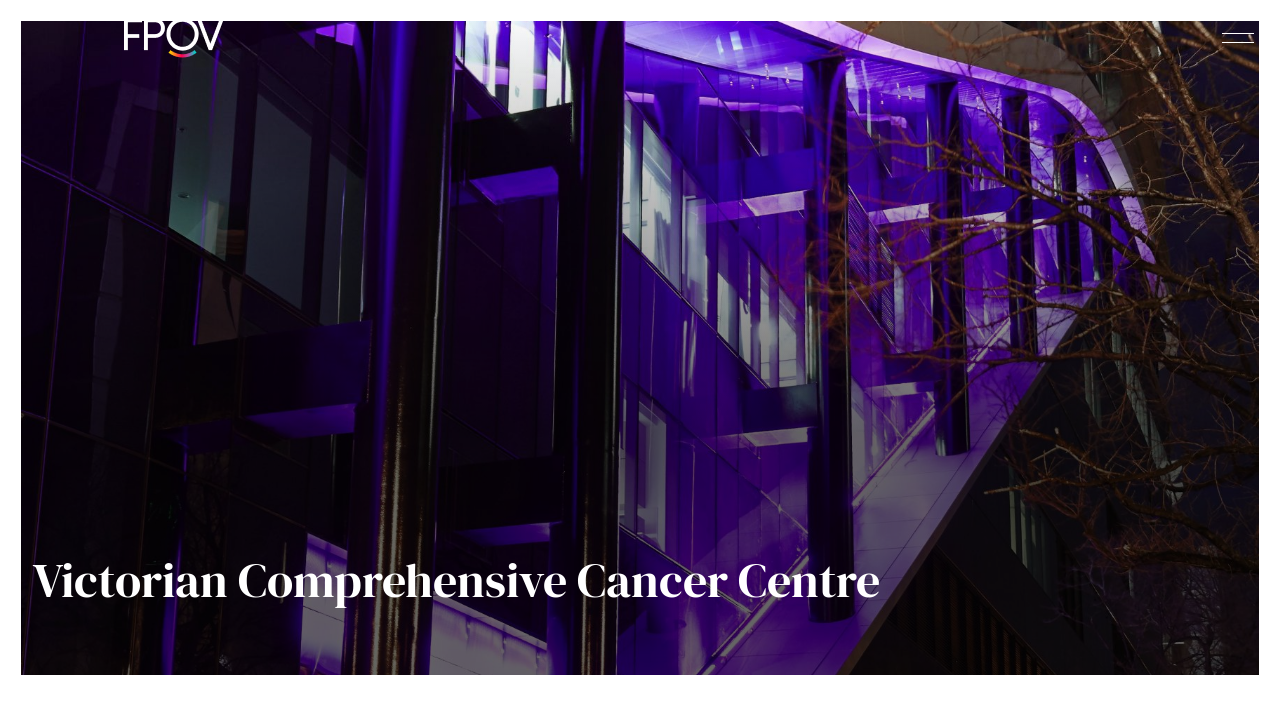

--- FILE ---
content_type: text/html; charset=UTF-8
request_url: https://www.f-pov.com/portfolios/victorian-comprehensive-cancer-centre/
body_size: 50777
content:
<!DOCTYPE html><html lang="en-GB" class="no-js"><head><script data-no-optimize="1">var litespeed_docref=sessionStorage.getItem("litespeed_docref");litespeed_docref&&(Object.defineProperty(document,"referrer",{get:function(){return litespeed_docref}}),sessionStorage.removeItem("litespeed_docref"));</script> <meta charset="UTF-8"><meta name="viewport" content="width=device-width, initial-scale=1"><meta name="author" content="https://www.f-pov.com/"><meta name="google-site-verification" content="wp7pbiy958COmt9popLsSnsnvmKoUXwnplc1k9oos4c"><meta name="twitter:url" content="https://www.f-pov.com/portfolios/victorian-comprehensive-cancer-centre/" /><meta name="twitter:image" content="https://www.f-pov.com/wp-content/uploads/2023/08/Group-33.png"/><meta name="twitter:title" content="" class="yoast-seo-meta-tag" /><meta name="twitter:description" content="" class="yoast-seo-meta-tag" /> <script type="litespeed/javascript" data-src="https://www.googletagmanager.com/gtm.js?id=GTM-T9KJQ7W"></script><script type="litespeed/javascript">(function(w,d,s,l,i){w[l]=w[l]||[];w[l].push({'gtm.start':new Date().getTime(),event:'gtm.js'});var f=d.getElementsByTagName(s)[0],j=d.createElement(s),dl=l!='dataLayer'?'&l='+l:'';j.async=!0;j.src='https://www.googletagmanager.com/gtm.js?id='+i+dl;f.parentNode.insertBefore(j,f)})(window,document,'script','dataLayer','GTM-T9KJQ7W')</script> <link rel="profile" href="https://gmpg.org/xfn/11"> <script type="litespeed/javascript">(function(html){html.className=html.className.replace(/\bno-js\b/,'js')})(document.documentElement)</script> <meta name='robots' content='index, follow, max-image-preview:large, max-snippet:-1, max-video-preview:-1' /><title>Victorian Comprehensive Cancer Centre - F-POV</title><link rel="canonical" href="https://www.f-pov.com/portfolios/victorian-comprehensive-cancer-centre/" /><meta property="og:locale" content="en_GB" /><meta property="og:type" content="article" /><meta property="og:title" content="Victorian Comprehensive Cancer Centre - F-POV" /><meta property="og:url" content="https://www.f-pov.com/portfolios/victorian-comprehensive-cancer-centre/" /><meta property="og:site_name" content="F-POV" /><meta property="article:modified_time" content="2023-12-07T16:17:31+00:00" /><meta property="og:image" content="https://www.f-pov.com/wp-content/uploads/2023/11/VCCC-11-scaled.jpg" /><meta property="og:image:width" content="2560" /><meta property="og:image:height" content="1707" /><meta property="og:image:type" content="image/jpeg" /><meta name="twitter:card" content="summary_large_image" /> <script type="application/ld+json" class="yoast-schema-graph">{"@context":"https://schema.org","@graph":[{"@type":"WebPage","@id":"https://www.f-pov.com/portfolios/victorian-comprehensive-cancer-centre/","url":"https://www.f-pov.com/portfolios/victorian-comprehensive-cancer-centre/","name":"Victorian Comprehensive Cancer Centre - F-POV","isPartOf":{"@id":"https://www.f-pov.com/#website"},"primaryImageOfPage":{"@id":"https://www.f-pov.com/portfolios/victorian-comprehensive-cancer-centre/#primaryimage"},"image":{"@id":"https://www.f-pov.com/portfolios/victorian-comprehensive-cancer-centre/#primaryimage"},"thumbnailUrl":"https://www.f-pov.com/wp-content/uploads/2023/11/VCCC-11-scaled.jpg","datePublished":"2023-11-19T18:54:21+00:00","dateModified":"2023-12-07T16:17:31+00:00","breadcrumb":{"@id":"https://www.f-pov.com/portfolios/victorian-comprehensive-cancer-centre/#breadcrumb"},"inLanguage":"en-GB","potentialAction":[{"@type":"ReadAction","target":["https://www.f-pov.com/portfolios/victorian-comprehensive-cancer-centre/"]}]},{"@type":"ImageObject","inLanguage":"en-GB","@id":"https://www.f-pov.com/portfolios/victorian-comprehensive-cancer-centre/#primaryimage","url":"https://www.f-pov.com/wp-content/uploads/2023/11/VCCC-11-scaled.jpg","contentUrl":"https://www.f-pov.com/wp-content/uploads/2023/11/VCCC-11-scaled.jpg","width":2560,"height":1707,"caption":"VCCC (11)"},{"@type":"BreadcrumbList","@id":"https://www.f-pov.com/portfolios/victorian-comprehensive-cancer-centre/#breadcrumb","itemListElement":[{"@type":"ListItem","position":1,"name":"Home","item":"https://www.f-pov.com/"},{"@type":"ListItem","position":2,"name":"Victorian Comprehensive Cancer Centre"}]},{"@type":"WebSite","@id":"https://www.f-pov.com/#website","url":"https://www.f-pov.com/","name":"F-POV","description":"F-POV | Firefly PointOfView - Lighting and Audio Visual Design","publisher":{"@id":"https://www.f-pov.com/#organization"},"alternateName":"F-POV","potentialAction":[{"@type":"SearchAction","target":{"@type":"EntryPoint","urlTemplate":"https://www.f-pov.com/?s={search_term_string}"},"query-input":{"@type":"PropertyValueSpecification","valueRequired":true,"valueName":"search_term_string"}}],"inLanguage":"en-GB"},{"@type":"Organization","@id":"https://www.f-pov.com/#organization","name":"F-POV","url":"https://www.f-pov.com/","logo":{"@type":"ImageObject","inLanguage":"en-GB","@id":"https://www.f-pov.com/#/schema/logo/image/","url":"https://www.f-pov.com/wp-content/uploads/2023/08/Group-33.png","contentUrl":"https://www.f-pov.com/wp-content/uploads/2023/08/Group-33.png","width":100,"height":40,"caption":"F-POV"},"image":{"@id":"https://www.f-pov.com/#/schema/logo/image/"}}]}</script> <link rel='dns-prefetch' href='//fonts.googleapis.com' /><link href='https://fonts.gstatic.com' crossorigin rel='preconnect' /><link rel="alternate" type="application/rss+xml" title="F-POV &raquo; Feed" href="https://www.f-pov.com/feed/" /><link rel="alternate" type="application/rss+xml" title="F-POV &raquo; Comments Feed" href="https://www.f-pov.com/comments/feed/" /> <script type="litespeed/javascript">window._wpemojiSettings={"baseUrl":"https:\/\/s.w.org\/images\/core\/emoji\/16.0.1\/72x72\/","ext":".png","svgUrl":"https:\/\/s.w.org\/images\/core\/emoji\/16.0.1\/svg\/","svgExt":".svg","source":{"concatemoji":"https:\/\/www.f-pov.com\/wp-includes\/js\/wp-emoji-release.min.js?ver=6.8.3"}};
/*! This file is auto-generated */
!function(s,n){var o,i,e;function c(e){try{var t={supportTests:e,timestamp:(new Date).valueOf()};sessionStorage.setItem(o,JSON.stringify(t))}catch(e){}}function p(e,t,n){e.clearRect(0,0,e.canvas.width,e.canvas.height),e.fillText(t,0,0);var t=new Uint32Array(e.getImageData(0,0,e.canvas.width,e.canvas.height).data),a=(e.clearRect(0,0,e.canvas.width,e.canvas.height),e.fillText(n,0,0),new Uint32Array(e.getImageData(0,0,e.canvas.width,e.canvas.height).data));return t.every(function(e,t){return e===a[t]})}function u(e,t){e.clearRect(0,0,e.canvas.width,e.canvas.height),e.fillText(t,0,0);for(var n=e.getImageData(16,16,1,1),a=0;a<n.data.length;a++)if(0!==n.data[a])return!1;return!0}function f(e,t,n,a){switch(t){case"flag":return n(e,"\ud83c\udff3\ufe0f\u200d\u26a7\ufe0f","\ud83c\udff3\ufe0f\u200b\u26a7\ufe0f")?!1:!n(e,"\ud83c\udde8\ud83c\uddf6","\ud83c\udde8\u200b\ud83c\uddf6")&&!n(e,"\ud83c\udff4\udb40\udc67\udb40\udc62\udb40\udc65\udb40\udc6e\udb40\udc67\udb40\udc7f","\ud83c\udff4\u200b\udb40\udc67\u200b\udb40\udc62\u200b\udb40\udc65\u200b\udb40\udc6e\u200b\udb40\udc67\u200b\udb40\udc7f");case"emoji":return!a(e,"\ud83e\udedf")}return!1}function g(e,t,n,a){var r="undefined"!=typeof WorkerGlobalScope&&self instanceof WorkerGlobalScope?new OffscreenCanvas(300,150):s.createElement("canvas"),o=r.getContext("2d",{willReadFrequently:!0}),i=(o.textBaseline="top",o.font="600 32px Arial",{});return e.forEach(function(e){i[e]=t(o,e,n,a)}),i}function t(e){var t=s.createElement("script");t.src=e,t.defer=!0,s.head.appendChild(t)}"undefined"!=typeof Promise&&(o="wpEmojiSettingsSupports",i=["flag","emoji"],n.supports={everything:!0,everythingExceptFlag:!0},e=new Promise(function(e){s.addEventListener("DOMContentLiteSpeedLoaded",e,{once:!0})}),new Promise(function(t){var n=function(){try{var e=JSON.parse(sessionStorage.getItem(o));if("object"==typeof e&&"number"==typeof e.timestamp&&(new Date).valueOf()<e.timestamp+604800&&"object"==typeof e.supportTests)return e.supportTests}catch(e){}return null}();if(!n){if("undefined"!=typeof Worker&&"undefined"!=typeof OffscreenCanvas&&"undefined"!=typeof URL&&URL.createObjectURL&&"undefined"!=typeof Blob)try{var e="postMessage("+g.toString()+"("+[JSON.stringify(i),f.toString(),p.toString(),u.toString()].join(",")+"));",a=new Blob([e],{type:"text/javascript"}),r=new Worker(URL.createObjectURL(a),{name:"wpTestEmojiSupports"});return void(r.onmessage=function(e){c(n=e.data),r.terminate(),t(n)})}catch(e){}c(n=g(i,f,p,u))}t(n)}).then(function(e){for(var t in e)n.supports[t]=e[t],n.supports.everything=n.supports.everything&&n.supports[t],"flag"!==t&&(n.supports.everythingExceptFlag=n.supports.everythingExceptFlag&&n.supports[t]);n.supports.everythingExceptFlag=n.supports.everythingExceptFlag&&!n.supports.flag,n.DOMReady=!1,n.readyCallback=function(){n.DOMReady=!0}}).then(function(){return e}).then(function(){var e;n.supports.everything||(n.readyCallback(),(e=n.source||{}).concatemoji?t(e.concatemoji):e.wpemoji&&e.twemoji&&(t(e.twemoji),t(e.wpemoji)))}))}((window,document),window._wpemojiSettings)</script> <style id="litespeed-ccss">ul{box-sizing:border-box}:root{--wp--preset--font-size--normal:16px;--wp--preset--font-size--huge:42px}body{--wp--preset--color--black:#000;--wp--preset--color--cyan-bluish-gray:#abb8c3;--wp--preset--color--white:#fff;--wp--preset--color--pale-pink:#f78da7;--wp--preset--color--vivid-red:#cf2e2e;--wp--preset--color--luminous-vivid-orange:#ff6900;--wp--preset--color--luminous-vivid-amber:#fcb900;--wp--preset--color--light-green-cyan:#7bdcb5;--wp--preset--color--vivid-green-cyan:#00d084;--wp--preset--color--pale-cyan-blue:#8ed1fc;--wp--preset--color--vivid-cyan-blue:#0693e3;--wp--preset--color--vivid-purple:#9b51e0;--wp--preset--color--dark-gray:#1a1a1a;--wp--preset--color--medium-gray:#686868;--wp--preset--color--light-gray:#e5e5e5;--wp--preset--color--blue-gray:#4d545c;--wp--preset--color--bright-blue:#007acc;--wp--preset--color--light-blue:#9adffd;--wp--preset--color--dark-brown:#402b30;--wp--preset--color--medium-brown:#774e24;--wp--preset--color--dark-red:#640c1f;--wp--preset--color--bright-red:#ff675f;--wp--preset--color--yellow:#ffef8e;--wp--preset--gradient--vivid-cyan-blue-to-vivid-purple:linear-gradient(135deg,rgba(6,147,227,1) 0%,#9b51e0 100%);--wp--preset--gradient--light-green-cyan-to-vivid-green-cyan:linear-gradient(135deg,#7adcb4 0%,#00d082 100%);--wp--preset--gradient--luminous-vivid-amber-to-luminous-vivid-orange:linear-gradient(135deg,rgba(252,185,0,1) 0%,rgba(255,105,0,1) 100%);--wp--preset--gradient--luminous-vivid-orange-to-vivid-red:linear-gradient(135deg,rgba(255,105,0,1) 0%,#cf2e2e 100%);--wp--preset--gradient--very-light-gray-to-cyan-bluish-gray:linear-gradient(135deg,#eee 0%,#a9b8c3 100%);--wp--preset--gradient--cool-to-warm-spectrum:linear-gradient(135deg,#4aeadc 0%,#9778d1 20%,#cf2aba 40%,#ee2c82 60%,#fb6962 80%,#fef84c 100%);--wp--preset--gradient--blush-light-purple:linear-gradient(135deg,#ffceec 0%,#9896f0 100%);--wp--preset--gradient--blush-bordeaux:linear-gradient(135deg,#fecda5 0%,#fe2d2d 50%,#6b003e 100%);--wp--preset--gradient--luminous-dusk:linear-gradient(135deg,#ffcb70 0%,#c751c0 50%,#4158d0 100%);--wp--preset--gradient--pale-ocean:linear-gradient(135deg,#fff5cb 0%,#b6e3d4 50%,#33a7b5 100%);--wp--preset--gradient--electric-grass:linear-gradient(135deg,#caf880 0%,#71ce7e 100%);--wp--preset--gradient--midnight:linear-gradient(135deg,#020381 0%,#2874fc 100%);--wp--preset--font-size--small:13px;--wp--preset--font-size--medium:20px;--wp--preset--font-size--large:36px;--wp--preset--font-size--x-large:42px;--wp--preset--spacing--20:.44rem;--wp--preset--spacing--30:.67rem;--wp--preset--spacing--40:1rem;--wp--preset--spacing--50:1.5rem;--wp--preset--spacing--60:2.25rem;--wp--preset--spacing--70:3.38rem;--wp--preset--spacing--80:5.06rem;--wp--preset--shadow--natural:6px 6px 9px rgba(0,0,0,.2);--wp--preset--shadow--deep:12px 12px 50px rgba(0,0,0,.4);--wp--preset--shadow--sharp:6px 6px 0px rgba(0,0,0,.2);--wp--preset--shadow--outlined:6px 6px 0px -3px rgba(255,255,255,1),6px 6px rgba(0,0,0,1);--wp--preset--shadow--crisp:6px 6px 0px rgba(0,0,0,1)}html,body{height:100%}body{font-family:'DM Serif Display'}body h1{font-family:'DM Serif Display';font-size:72px;line-height:82px;font-weight:400}body h3{font-family:'DM Serif Display';font-size:48px;font-weight:400}h1,h3{margin:0;padding:0}body ul,body li{padding:0;margin:0;list-style:none;font-family:'DM Serif Display'}:focus{border:none;outline:none}header#masthead{width:100%;position:fixed;z-index:999}header#masthead nav.navbar.navbar-light{padding:18px 75px;position:fixed;z-index:99;background:0 0!important;width:100%;top:0}header#masthead nav.navbar.navbar-light img{z-index:9999}header#masthead nav.navbar.navbar-light .navbar-collapse{height:100vh;background:rgba(0,0,0,1);z-index:1;padding:0;position:fixed;top:0;clear:both;left:0;right:0;bottom:0;width:100%;transform:translateY(-100%);display:block;margin:0;padding-left:0;padding-right:0;overflow:hidden}header#masthead nav.navbar.navbar-light .navbar-collapse:after{background:url(/wp-content/themes/fpov/images/header-graphic.svg) no-repeat;content:'';width:100%;height:100%;display:inline-block;bottom:0;position:fixed;background-size:100%;background-position:bottom left}header#masthead nav.navbar.navbar-light .navbar-collapse .navbar-nav{z-index:9;position:relative;padding-top:150px}header#masthead nav.navbar.navbar-light .navbar-collapse .navbar-nav li a{color:#fff;text-decoration:none;font-size:48px;width:100%;padding-left:75px}header#masthead nav.navbar.navbar-light .navbar-collapse .navbar-nav li{margin-bottom:2vh}header#masthead nav.navbar.navbar-light .navbar-collapse ul.social-menu{position:absolute;bottom:35px;z-index:9;padding-left:50px}header#masthead nav.navbar.navbar-light .navbar-collapse ul.social-menu li{display:inline-block;margin:0 45px 0 0}header#masthead nav.navbar.navbar-light .navbar-collapse ul.social-menu li a{font-size:16px;font-family:'Wotfard';font-weight:400;color:#fff}header#masthead nav.navbar.navbar-light button.navbar-toggler{float:right;font-size:0;border:none;position:relative;z-index:9999;margin:-4px 0 0;right:0;background:0 0;width:32px;height:32px}header#masthead nav.navbar.navbar-light button.navbar-toggler:before{content:'';position:absolute;color:#fff;font-family:fontawesome;font-size:0px;right:0;background:#fff;height:1px;width:32px;margin-top:-3px}header#masthead nav.navbar.navbar-light button.navbar-toggler:after{content:'';width:32px;height:1px;display:inline-block;background:#fff;position:absolute;right:0;bottom:9px}.banner-internal{width:100%;display:inline-block;height:654px;overflow:hidden;position:relative;background:url(/wp-content/themes/fpov/images/internal-portfolip-banner.jpg) no-repeat;background-position:center;background-size:cover}.banner-internal img{display:none}.banner-internal:after{background:linear-gradient(1deg,rgba(0,0,0,.6) 38%,rgba(0,0,0,0) 100%);content:'';width:100%;height:100%;bottom:0;position:absolute;left:0;right:0}.banner-internal img{width:100%;height:100%;object-fit:cover}.banner-internal .internal-banner-text{position:absolute;bottom:55px;z-index:99}.banner-internal .internal-banner-text h1{font-size:48px;color:#fff;line-height:64px}.banner-internal.project-banner{background:0 0}.banner-internal.project-banner img{display:block}.project-key-sec{width:100%;background:#000;padding:60px 0;margin-top:-6px}.project-key-sec .projent-box h3{color:#fff;line-height:64px;margin:0 0 25px}.project-key-sec.project-short-key-sec h3{color:#000;margin-bottom:30px}.project-key-sec.project-short-key-sec{background:0 0}.site-info .footer-info-first img.footer-img-mobile{display:none}@media (min-width:2500px){header#masthead nav.navbar.navbar-light .navbar-collapse .navbar-nav li{margin-bottom:4vh}}@media (min-width:2000px){header#masthead nav.navbar.navbar-light .navbar-collapse .navbar-nav li{margin-bottom:3vh}}@media (max-width:1600px){header#masthead nav.navbar.navbar-light .navbar-collapse .navbar-nav li a{font-size:36px}}@media (max-width:1199px){body h1{font-size:55px;line-height:65px}}@media (max-width:1024px){.site-info .footer-info-first img{width:100%}}@media (max-width:991px){body h1{font-size:50px;line-height:58px}body h3{font-size:40px}}@media (max-width:767px){body h1{font-size:32px;line-height:40px}body h3{font-size:32px}header#masthead nav.navbar.navbar-light{padding:15px}header#masthead nav.navbar.navbar-light .navbar-collapse:after{background:url(/wp-content/themes/fpov/images/header-res-graphic.svg) no-repeat;bottom:-50%;transform:translate(0px,-50%);background-size:100%;background-position:bottom right;background-size:cover}header#masthead nav.navbar.navbar-light .navbar-collapse .navbar-nav{padding-top:85px}header#masthead nav.navbar.navbar-light .navbar-collapse .navbar-nav li{margin:7px 0;line-height:35px}header#masthead nav.navbar.navbar-light .navbar-collapse .navbar-nav li a{font-size:24px;padding-left:15px}header#masthead nav.navbar.navbar-light .navbar-collapse ul.social-menu{right:15px;bottom:50px}header#masthead nav.navbar.navbar-light .navbar-collapse ul.social-menu li{display:block;margin-right:0}html{overflow-x:hidden}.banner-internal{background-position:bottom left -118px;height:575px}.banner-internal .internal-banner-text h1{font-size:32px;line-height:40px}.project-key-sec{padding:20px 0}.project-key-sec.project-short-key-sec .internal-summery-text{margin-top:30px}.project-key-sec.project-short-key-sec h3{margin-bottom:16px}html{overflow-x:inherit}}@media (max-width:575px){.banner-internal.project-banner{height:335px}.site-info .footer-info-first img.footer-img-mobile{display:block;margin:-216px 0 0}}:root{--bs-blue:#0d6efd;--bs-indigo:#6610f2;--bs-purple:#6f42c1;--bs-pink:#d63384;--bs-red:#dc3545;--bs-orange:#fd7e14;--bs-yellow:#ffc107;--bs-green:#198754;--bs-teal:#20c997;--bs-cyan:#0dcaf0;--bs-white:#fff;--bs-gray:#6c757d;--bs-gray-dark:#343a40;--bs-gray-100:#f8f9fa;--bs-gray-200:#e9ecef;--bs-gray-300:#dee2e6;--bs-gray-400:#ced4da;--bs-gray-500:#adb5bd;--bs-gray-600:#6c757d;--bs-gray-700:#495057;--bs-gray-800:#343a40;--bs-gray-900:#212529;--bs-primary:#0d6efd;--bs-secondary:#6c757d;--bs-success:#198754;--bs-info:#0dcaf0;--bs-warning:#ffc107;--bs-danger:#dc3545;--bs-light:#f8f9fa;--bs-dark:#212529;--bs-primary-rgb:13,110,253;--bs-secondary-rgb:108,117,125;--bs-success-rgb:25,135,84;--bs-info-rgb:13,202,240;--bs-warning-rgb:255,193,7;--bs-danger-rgb:220,53,69;--bs-light-rgb:248,249,250;--bs-dark-rgb:33,37,41;--bs-white-rgb:255,255,255;--bs-black-rgb:0,0,0;--bs-body-color-rgb:33,37,41;--bs-body-bg-rgb:255,255,255;--bs-font-sans-serif:system-ui,-apple-system,"Segoe UI",Roboto,"Helvetica Neue",Arial,"Noto Sans","Liberation Sans",sans-serif,"Apple Color Emoji","Segoe UI Emoji","Segoe UI Symbol","Noto Color Emoji";--bs-font-monospace:SFMono-Regular,Menlo,Monaco,Consolas,"Liberation Mono","Courier New",monospace;--bs-gradient:linear-gradient(180deg,rgba(255,255,255,.15),rgba(255,255,255,0));--bs-body-font-family:var(--bs-font-sans-serif);--bs-body-font-size:1rem;--bs-body-font-weight:400;--bs-body-line-height:1.5;--bs-body-color:#212529;--bs-body-bg:#fff}*,*:before,*:after{box-sizing:border-box}@media (prefers-reduced-motion:no-preference){:root{scroll-behavior:smooth}}body{margin:0;font-family:var(--bs-body-font-family);font-size:var(--bs-body-font-size);font-weight:var(--bs-body-font-weight);line-height:var(--bs-body-line-height);color:var(--bs-body-color);text-align:var(--bs-body-text-align);background-color:var(--bs-body-bg);-webkit-text-size-adjust:100%}h3,h1{margin-top:0;margin-bottom:.5rem;font-weight:500;line-height:1.2}h1{font-size:calc(1.375rem + 1.5vw)}@media (min-width:1200px){h1{font-size:2.5rem}}h3{font-size:calc(1.3rem + .6vw)}@media (min-width:1200px){h3{font-size:1.75rem}}ul{padding-left:2rem}ul{margin-top:0;margin-bottom:1rem}a{color:#0d6efd;text-decoration:underline}img{vertical-align:middle}button{border-radius:0}button{margin:0;font-family:inherit;font-size:inherit;line-height:inherit}button{text-transform:none}button,[type=button]{-webkit-appearance:button}::-moz-focus-inner{padding:0;border-style:none}::-webkit-datetime-edit-fields-wrapper,::-webkit-datetime-edit-text,::-webkit-datetime-edit-minute,::-webkit-datetime-edit-hour-field,::-webkit-datetime-edit-day-field,::-webkit-datetime-edit-month-field,::-webkit-datetime-edit-year-field{padding:0}::-webkit-inner-spin-button{height:auto}::-webkit-search-decoration{-webkit-appearance:none}::-webkit-color-swatch-wrapper{padding:0}::-webkit-file-upload-button{font:inherit}::file-selector-button{font:inherit}::-webkit-file-upload-button{font:inherit;-webkit-appearance:button}iframe{border:0}.container{width:100%;padding-right:var(--bs-gutter-x,.75rem);padding-left:var(--bs-gutter-x,.75rem);margin-right:auto;margin-left:auto}@media (min-width:576px){.container{max-width:540px}}@media (min-width:768px){.container{max-width:720px}}@media (min-width:992px){.container{max-width:960px}}@media (min-width:1200px){.container{max-width:1140px}}@media (min-width:1240px){.container{max-width:1240px}}.row{--bs-gutter-x:1.5rem;--bs-gutter-y:0;display:flex;flex-wrap:wrap;margin-top:calc(-1*var(--bs-gutter-y));margin-right:calc(-.5*var(--bs-gutter-x));margin-left:calc(-.5*var(--bs-gutter-x))}.row>*{flex-shrink:0;width:100%;max-width:100%;padding-right:calc(var(--bs-gutter-x)*0.5);padding-left:calc(var(--bs-gutter-x)*0.5);margin-top:var(--bs-gutter-y)}@media (min-width:768px){.col-md-6{flex:0 0 auto;width:50%}}.collapse:not(.show){display:none}.navbar{position:relative;display:flex;flex-wrap:wrap;align-items:center;justify-content:space-between;padding-top:.5rem;padding-bottom:.5rem}.navbar-nav{display:flex;flex-direction:column;padding-left:0;margin-bottom:0;list-style:none}.navbar-collapse{flex-basis:100%;flex-grow:1;align-items:center}.navbar-toggler{padding:.25rem .75rem;font-size:1.25rem;line-height:1;background-color:transparent;border:1px solid transparent;border-radius:.25rem}.navbar-toggler-icon{display:inline-block;width:1.5em;height:1.5em;vertical-align:middle;background-repeat:no-repeat;background-position:center;background-size:100%}.navbar-light .navbar-toggler{color:rgba(0,0,0,.55);border-color:rgba(0,0,0,.1)}.navbar-light .navbar-toggler-icon{background-image:url("data:image/svg+xml,%3csvg xmlns='http://www.w3.org/2000/svg' viewBox='0 0 30 30'%3e%3cpath stroke='rgba%280, 0, 0, 0.55%29' stroke-linecap='round' stroke-miterlimit='10' stroke-width='2' d='M4 7h22M4 15h22M4 23h22'/%3e%3c/svg%3e")}.bg-light{--bs-bg-opacity:1;background-color:rgba(var(--bs-light-rgb),var(--bs-bg-opacity))!important}.site{margin:21px}.site-header{padding-top:3.9375em;padding-bottom:3.9375em}.site-header{padding-right:28px;padding-left:28px}}</style><link rel="preload" data-asynced="1" data-optimized="2" as="style" onload="this.onload=null;this.rel='stylesheet'" href="https://www.f-pov.com/wp-content/litespeed/ucss/77e9dd8b3611ddda6b7cbe362d88c219.css?ver=f7ad9" /><script type="litespeed/javascript">!function(a){"use strict";var b=function(b,c,d){function e(a){return h.body?a():void setTimeout(function(){e(a)})}function f(){i.addEventListener&&i.removeEventListener("load",f),i.media=d||"all"}var g,h=a.document,i=h.createElement("link");if(c)g=c;else{var j=(h.body||h.getElementsByTagName("head")[0]).childNodes;g=j[j.length-1]}var k=h.styleSheets;i.rel="stylesheet",i.href=b,i.media="only x",e(function(){g.parentNode.insertBefore(i,c?g:g.nextSibling)});var l=function(a){for(var b=i.href,c=k.length;c--;)if(k[c].href===b)return a();setTimeout(function(){l(a)})};return i.addEventListener&&i.addEventListener("load",f),i.onloadcssdefined=l,l(f),i};"undefined"!=typeof exports?exports.loadCSS=b:a.loadCSS=b}("undefined"!=typeof global?global:this);!function(a){if(a.loadCSS){var b=loadCSS.relpreload={};if(b.support=function(){try{return a.document.createElement("link").relList.supports("preload")}catch(b){return!1}},b.poly=function(){for(var b=a.document.getElementsByTagName("link"),c=0;c<b.length;c++){var d=b[c];"preload"===d.rel&&"style"===d.getAttribute("as")&&(a.loadCSS(d.href,d,d.getAttribute("media")),d.rel=null)}},!b.support()){b.poly();var c=a.setInterval(b.poly,300);a.addEventListener&&a.addEventListener("load",function(){b.poly(),a.clearInterval(c)}),a.attachEvent&&a.attachEvent("onload",function(){a.clearInterval(c)})}}}(this);</script> <!--[if lt IE 10]><link rel='stylesheet' id='twentysixteen-ie-css' href='https://www.f-pov.com/wp-content/themes/fpov/css/ie.css?ver=20170530' media='all' />
<![endif]-->
<!--[if lt IE 9]><link rel='stylesheet' id='twentysixteen-ie8-css' href='https://www.f-pov.com/wp-content/themes/fpov/css/ie8.css?ver=20170530' media='all' />
<![endif]-->
<!--[if lt IE 8]><link rel='stylesheet' id='twentysixteen-ie7-css' href='https://www.f-pov.com/wp-content/themes/fpov/css/ie7.css?ver=20170530' media='all' />
<![endif]--><!--[if lt IE 9]> <script src="https://www.f-pov.com/wp-content/themes/fpov/js/html5.js?ver=3.7.3" id="twentysixteen-html5-js"></script> <![endif]--> <script type="litespeed/javascript" data-src="https://www.f-pov.com/wp-includes/js/jquery/jquery.min.js?ver=3.7.1" id="jquery-core-js"></script> <link rel="https://api.w.org/" href="https://www.f-pov.com/wp-json/" /><link rel="alternate" title="JSON" type="application/json" href="https://www.f-pov.com/wp-json/wp/v2/portfolios/111893" /><link rel="EditURI" type="application/rsd+xml" title="RSD" href="https://www.f-pov.com/xmlrpc.php?rsd" /><meta name="generator" content="WordPress 6.8.3" /><link rel='shortlink' href='https://www.f-pov.com/?p=111893' /><link rel="alternate" title="oEmbed (JSON)" type="application/json+oembed" href="https://www.f-pov.com/wp-json/oembed/1.0/embed?url=https%3A%2F%2Fwww.f-pov.com%2Fportfolios%2Fvictorian-comprehensive-cancer-centre%2F" /><link rel="alternate" title="oEmbed (XML)" type="text/xml+oembed" href="https://www.f-pov.com/wp-json/oembed/1.0/embed?url=https%3A%2F%2Fwww.f-pov.com%2Fportfolios%2Fvictorian-comprehensive-cancer-centre%2F&#038;format=xml" /><link rel="icon" href="https://www.f-pov.com/wp-content/uploads/2023/09/favicon.jpg" sizes="32x32" /><link rel="icon" href="https://www.f-pov.com/wp-content/uploads/2023/09/favicon.jpg" sizes="192x192" /><link rel="apple-touch-icon" href="https://www.f-pov.com/wp-content/uploads/2023/09/favicon.jpg" /><meta name="msapplication-TileImage" content="https://www.f-pov.com/wp-content/uploads/2023/09/favicon.jpg" /></head><body class="wp-singular portfolios-template-default single single-portfolios postid-111893 wp-custom-logo wp-embed-responsive wp-theme-fpov"><iframe data-lazyloaded="1" src="about:blank" data-litespeed-src="https://www.googletagmanager.com/ns.html?id=GTM-T9KJQ7W"
height="0" width="0" style="display:none;visibility:hidden"></iframe><div id="page" class="site"><header id="masthead" class="site-header"><nav class="navbar  navbar-light bg-light">
<a href="https://www.f-pov.com"> <img data-lazyloaded="1" src="[data-uri]" width="100" height="40" data-src="https://www.f-pov.com/wp-content/uploads/2023/08/Group-33.png" alt="logo"></a>
<button class="navbar-toggler" type="button" data-bs-toggle="collapse" data-bs-target="#navbarNav"
aria-controls="navbarNav" aria-expanded="false" aria-label="Toggle navigation">
<span class="navbar-toggler-icon"></span>
</button><div class="collapse navbar-collapse" id="navbarNav"><ul id="menu-header" class="navbar-nav"><li id="menu-item-55" class="menu-item menu-item-type-custom menu-item-object-custom menu-item-55"><a href="/profile/">Profile</a></li><li id="menu-item-382" class="menu-item menu-item-type-post_type menu-item-object-page menu-item-382"><a href="https://www.f-pov.com/our-team/">Team</a></li><li id="menu-item-54" class="menu-item menu-item-type-custom menu-item-object-custom menu-item-54"><a href="/Project">Projects</a></li><li id="menu-item-52" class="menu-item menu-item-type-post_type menu-item-object-page menu-item-52"><a href="https://www.f-pov.com/career/">Careers</a></li><li id="menu-item-394" class="menu-item menu-item-type-post_type menu-item-object-page menu-item-394"><a href="https://www.f-pov.com/contacts/">Contacts</a></li></ul><ul class="social-menu"><li><a href="http://www.linkedin.com/company/point-of-view-design" target="_blank" rel="noopener noreferrer" title="Linkedin">Linkedin</a></li><li><a href="https://www.instagram.com/fpov_design" target="_blank" rel="noopener noreferrer" title="Instagram">Instagram</a></li><li><a href="https://vimeo.com/showcase/10697401" target="_blank" rel="noopener noreferrer" title="Vimeo">Vimeo</a></li></ul></div></nav></header><section><div class="banner-internal project-banner" id="ban-sec">
<img data-lazyloaded="1" src="[data-uri]" width="1764" height="2560" data-src="https://www.f-pov.com/wp-content/uploads/2023/11/VCCC-1-scaled.jpg" alt="VCCC (1)"><div class="container"><div class="internal-banner-text"><h1>Victorian Comprehensive Cancer Centre</h1></div></div></div><video id="videoPlayer" loop="" muted="" playsinline="" autoplay="false" style="display:none;">
<source src="" type="video/mp4"></video></section><div class="project-key-sec project-short-key-sec"><div class="container"><div class="row"><div class="col-md-6"><div class="projent-box"><h3>Project team</h3><ul><li>Client: <span data-sheets-formula-bar-text-style="font-size:13px;color:#000000;font-weight:normal;text-decoration:none;font-family:'docs-Calibri';font-style:normal;text-decoration-skip-ink:none;">Victorian Government</span></li><li>Architect: <span data-sheets-formula-bar-text-style="font-size:13px;color:#000000;font-weight:normal;text-decoration:none;font-family:'docs-Calibri';font-style:normal;text-decoration-skip-ink:none;">McBride Charles Ryan</span></li><li>Builder: <span data-sheets-formula-bar-text-style="font-size:13px;color:#000000;font-weight:normal;text-decoration:none;font-family:'docs-Calibri';font-style:normal;text-decoration-skip-ink:none;">Downer EDI</span></li><li>Photographer: <span data-sheets-formula-bar-text-style="font-size:13px;color:#000000;font-weight:normal;text-decoration:none;font-family:'docs-Calibri';font-style:normal;text-decoration-skip-ink:none;">Stephany Roony</span></li><li>FPOV Studio Leader: <a href="https://www.f-pov.com/team_key_people/bernie-tan-hayes/"><span data-sheets-formula-bar-text-style="font-size:13px;color:#000000;font-weight:normal;text-decoration:none;font-family:'docs-Calibri';font-style:normal;text-decoration-skip-ink:none;">Bernie Tan-Hayes</span></a></li><li>Contact: <a href="mailto:bernieth@f-pov.com" target="_blank" rel="noopener">bernieth@f-pov.com</a></li></ul></div></div><div class="col-md-6"><div class="internal-summery-text"><h3>Summary</h3><p><span data-sheets-formula-bar-text-style="font-size:15px;color:#000000;font-weight:normal;text-decoration:none;font-family:'docs-Calibri';font-style:normal;text-decoration-skip-ink:none;">The Victorian Comprehensive Cancer Centre (VCCC) is a new addition to Melbourne&#8217;s Biomedical Precinct, dedicated to cancer treatment, research, and education. Architects McBride Charles Ryan envisioned the VCCC as a representation of collaboration between world-renowned cancer organisations. We were brought in to highlight the distinct architectural forms and finishes of the building and to create moments of interaction at a human scale within the project. Our lighting design also enhances pathfinding throughout the space and downplays the clinical aspect of the building. The result is a thoughtfully crafted design that integrates seamlessly with the building&#8217;s architecture and enhances the experience of patients, staff, and visitors.</span></p></div></div></div></div></div><section><div class="internal-slide internal-slide-gallery"><div class="slider"><div class="container"><div class="slider-internal-portfolio"><div class="row"><div class="large-12 columns"><div class="owl-carousel"><div class="item">
<img data-lazyloaded="1" src="[data-uri]" width="800" height="600" data-src="https://www.f-pov.com/wp-content/uploads/2023/11/VCCC-7.jpg" alt="VCCC (7)"></div><div class="item">
<img data-lazyloaded="1" src="[data-uri]" width="2560" height="1707" data-src="https://www.f-pov.com/wp-content/uploads/2023/11/VCCC-3-scaled.jpg" alt="VCCC Project."></div><div class="item">
<img data-lazyloaded="1" src="[data-uri]" width="2560" height="1629" data-src="https://www.f-pov.com/wp-content/uploads/2023/11/VCCC-2-scaled.jpg" alt="VCCC (2)"></div><div class="item">
<img data-lazyloaded="1" src="[data-uri]" width="1707" height="2560" data-src="https://www.f-pov.com/wp-content/uploads/2023/11/VCCC-15-scaled.jpg" alt="VCCC (15)"></div><div class="item">
<img data-lazyloaded="1" src="[data-uri]" width="2560" height="1707" data-src="https://www.f-pov.com/wp-content/uploads/2023/11/VCCC-11-scaled.jpg" alt="VCCC (11)"></div><div class="item">
<img data-lazyloaded="1" src="[data-uri]" width="1764" height="2560" data-src="https://www.f-pov.com/wp-content/uploads/2023/11/VCCC-1-scaled.jpg" alt="VCCC (1)"></div></div></div></div></div></div></div></div></section><footer id="colophon" class="site-footer">
<a id="button"></a><div class="site-info"><div class="footer-info-first"><h2 class="footer-text">Ready to work with us?                <a class="footer-link" href="https://www.f-pov.com/contacts/">Let's Talk</a></h2>
<img data-lazyloaded="1" src="[data-uri]" width="996" height="278" class="footer-img-desktop" data-src="https://www.f-pov.com/wp-content/uploads/2023/08/Vector1.png" alt ="Vector"/>
<img data-lazyloaded="1" src="[data-uri]" class="footer-img-mobile" data-src="https://www.f-pov.com/wp-content/uploads/2023/09/footer-res-graphic.svg" alt ="Vector"/></div></div><div class="foot-test"><div class ="container"><div class="footer-last"><div class="footer-left"><ul class="footer-menu"><li><a href="https://www.f-pov.com/terms-of-use-and-privacy-policy/">Terms of use + Privacy Policy</a></li></ul></div><div class="footer-right"><ul class="social-menu"><li><a href="http://www.linkedin.com/company/point-of-view-design"  rel="noopener noreferrer" target="_blank" title="Linkedin">Linkedin</a></li><li><a href="https://www.instagram.com/fpov_design"  rel="noopener noreferrer" target="_blank" title="Instagram">Instagram</a></li><li><a href="https://vimeo.com/showcase/10697401"  rel="noopener noreferrer" target="_blank" title="Vimeo">Vimeo</a></li></ul></div></div><div class="rightcopyright">
©2025 FPOV All rights reserved</div></div></div></footer><div class="top-scroller-sec"><button id="back-to-top-btn"></button></div> <script type="speculationrules">{"prefetch":[{"source":"document","where":{"and":[{"href_matches":"\/*"},{"not":{"href_matches":["\/wp-*.php","\/wp-admin\/*","\/wp-content\/uploads\/*","\/wp-content\/*","\/wp-content\/plugins\/*","\/wp-content\/themes\/fpov\/*","\/*\\?(.+)"]}},{"not":{"selector_matches":"a[rel~=\"nofollow\"]"}},{"not":{"selector_matches":".no-prefetch, .no-prefetch a"}}]},"eagerness":"conservative"}]}</script> <script id="wp-i18n-js-after" type="litespeed/javascript">wp.i18n.setLocaleData({'text direction\u0004ltr':['ltr']})</script> <script id="contact-form-7-js-before" type="litespeed/javascript">var wpcf7={"api":{"root":"https:\/\/www.f-pov.com\/wp-json\/","namespace":"contact-form-7\/v1"},"cached":1}</script> <script id="twentysixteen-script-js-extra" type="litespeed/javascript">var screenReaderText={"expand":"expand child menu","collapse":"collapse child menu"}</script> <script id="wpcf7cf-scripts-js-extra" type="litespeed/javascript">var wpcf7cf_global_settings={"ajaxurl":"https:\/\/www.f-pov.com\/wp-admin\/admin-ajax.php"}</script> <script type="litespeed/javascript">jQuery(document).ready(function($){jQuery(".navbar-toggler").on("click",function(){jQuery(this).toggleClass("active")});jQuery(document).on('click',function(){if(!jQuery(event.target).closest('.navbar-toggler').length){if(jQuery('.navbar-toggler').hasClass('active')){jQuery('.collapse').collapse('hide');jQuery(".navbar-toggler").toggleClass("active")}}})});jQuery('.navbar-collapse').on('show.bs.collapse',function(){jQuery(this).addClass("show")}).on('hide.bs.collapse',function(){jQuery(this).removeClass("show")})</script> <script type="litespeed/javascript">jQuery(document).ready(function(){var lastScrollTop=0;jQuery(window).scroll(function(){var scroll=jQuery(window).scrollTop();var viewportHeight=jQuery(window).height();var scrollThreshold=viewportHeight*0.6;if(scroll>lastScrollTop){if(scroll>=scrollThreshold){jQuery('header').addClass("fixed")}}else{if(scroll<scrollThreshold){jQuery('header').removeClass("fixed")}}
lastScrollTop=scroll})});jQuery(document).ready(function(){jQuery(".navbar-toggler").on("click",function(){jQuery(this).toggleClass("active")})})</script> <script type="litespeed/javascript">jQuery(document).ready(function(){jQuery(".navbar-toggler").on("click",function(){jQuery(this).toggleClass("active")})});jQuery(document).ready(function(){jQuery(window).scroll(function(){jQuery('.go-top').hide();function calculateFooterPosition(){var footerElement=jQuery('.footer');if(footerElement.length>0){var footertotop=footerElement.position().top;var scrolltop=jQuery(document).scrollTop()+window.innerHeight;var difference=scrolltop-footertotop;if(scrolltop>footertotop){jQuery('.go-top').css({'bottom':difference})}else{jQuery('.go-top').css({'bottom':10})}}}
jQuery(window).scroll(function(){calculateFooterPosition();if(jQuery(this).scrollTop()>200){jQuery('.go-top').fadeIn(200)}else{jQuery('.go-top').fadeOut(200)}});jQuery('.go-top').click(function(event){event.preventDefault();jQuery('html, body').animate({scrollTop:0},300)});calculateFooterPosition()})})</script> <script data-no-optimize="1">window.lazyLoadOptions=Object.assign({},{threshold:300},window.lazyLoadOptions||{});!function(t,e){"object"==typeof exports&&"undefined"!=typeof module?module.exports=e():"function"==typeof define&&define.amd?define(e):(t="undefined"!=typeof globalThis?globalThis:t||self).LazyLoad=e()}(this,function(){"use strict";function e(){return(e=Object.assign||function(t){for(var e=1;e<arguments.length;e++){var n,a=arguments[e];for(n in a)Object.prototype.hasOwnProperty.call(a,n)&&(t[n]=a[n])}return t}).apply(this,arguments)}function o(t){return e({},at,t)}function l(t,e){return t.getAttribute(gt+e)}function c(t){return l(t,vt)}function s(t,e){return function(t,e,n){e=gt+e;null!==n?t.setAttribute(e,n):t.removeAttribute(e)}(t,vt,e)}function i(t){return s(t,null),0}function r(t){return null===c(t)}function u(t){return c(t)===_t}function d(t,e,n,a){t&&(void 0===a?void 0===n?t(e):t(e,n):t(e,n,a))}function f(t,e){et?t.classList.add(e):t.className+=(t.className?" ":"")+e}function _(t,e){et?t.classList.remove(e):t.className=t.className.replace(new RegExp("(^|\\s+)"+e+"(\\s+|$)")," ").replace(/^\s+/,"").replace(/\s+$/,"")}function g(t){return t.llTempImage}function v(t,e){!e||(e=e._observer)&&e.unobserve(t)}function b(t,e){t&&(t.loadingCount+=e)}function p(t,e){t&&(t.toLoadCount=e)}function n(t){for(var e,n=[],a=0;e=t.children[a];a+=1)"SOURCE"===e.tagName&&n.push(e);return n}function h(t,e){(t=t.parentNode)&&"PICTURE"===t.tagName&&n(t).forEach(e)}function a(t,e){n(t).forEach(e)}function m(t){return!!t[lt]}function E(t){return t[lt]}function I(t){return delete t[lt]}function y(e,t){var n;m(e)||(n={},t.forEach(function(t){n[t]=e.getAttribute(t)}),e[lt]=n)}function L(a,t){var o;m(a)&&(o=E(a),t.forEach(function(t){var e,n;e=a,(t=o[n=t])?e.setAttribute(n,t):e.removeAttribute(n)}))}function k(t,e,n){f(t,e.class_loading),s(t,st),n&&(b(n,1),d(e.callback_loading,t,n))}function A(t,e,n){n&&t.setAttribute(e,n)}function O(t,e){A(t,rt,l(t,e.data_sizes)),A(t,it,l(t,e.data_srcset)),A(t,ot,l(t,e.data_src))}function w(t,e,n){var a=l(t,e.data_bg_multi),o=l(t,e.data_bg_multi_hidpi);(a=nt&&o?o:a)&&(t.style.backgroundImage=a,n=n,f(t=t,(e=e).class_applied),s(t,dt),n&&(e.unobserve_completed&&v(t,e),d(e.callback_applied,t,n)))}function x(t,e){!e||0<e.loadingCount||0<e.toLoadCount||d(t.callback_finish,e)}function M(t,e,n){t.addEventListener(e,n),t.llEvLisnrs[e]=n}function N(t){return!!t.llEvLisnrs}function z(t){if(N(t)){var e,n,a=t.llEvLisnrs;for(e in a){var o=a[e];n=e,o=o,t.removeEventListener(n,o)}delete t.llEvLisnrs}}function C(t,e,n){var a;delete t.llTempImage,b(n,-1),(a=n)&&--a.toLoadCount,_(t,e.class_loading),e.unobserve_completed&&v(t,n)}function R(i,r,c){var l=g(i)||i;N(l)||function(t,e,n){N(t)||(t.llEvLisnrs={});var a="VIDEO"===t.tagName?"loadeddata":"load";M(t,a,e),M(t,"error",n)}(l,function(t){var e,n,a,o;n=r,a=c,o=u(e=i),C(e,n,a),f(e,n.class_loaded),s(e,ut),d(n.callback_loaded,e,a),o||x(n,a),z(l)},function(t){var e,n,a,o;n=r,a=c,o=u(e=i),C(e,n,a),f(e,n.class_error),s(e,ft),d(n.callback_error,e,a),o||x(n,a),z(l)})}function T(t,e,n){var a,o,i,r,c;t.llTempImage=document.createElement("IMG"),R(t,e,n),m(c=t)||(c[lt]={backgroundImage:c.style.backgroundImage}),i=n,r=l(a=t,(o=e).data_bg),c=l(a,o.data_bg_hidpi),(r=nt&&c?c:r)&&(a.style.backgroundImage='url("'.concat(r,'")'),g(a).setAttribute(ot,r),k(a,o,i)),w(t,e,n)}function G(t,e,n){var a;R(t,e,n),a=e,e=n,(t=Et[(n=t).tagName])&&(t(n,a),k(n,a,e))}function D(t,e,n){var a;a=t,(-1<It.indexOf(a.tagName)?G:T)(t,e,n)}function S(t,e,n){var a;t.setAttribute("loading","lazy"),R(t,e,n),a=e,(e=Et[(n=t).tagName])&&e(n,a),s(t,_t)}function V(t){t.removeAttribute(ot),t.removeAttribute(it),t.removeAttribute(rt)}function j(t){h(t,function(t){L(t,mt)}),L(t,mt)}function F(t){var e;(e=yt[t.tagName])?e(t):m(e=t)&&(t=E(e),e.style.backgroundImage=t.backgroundImage)}function P(t,e){var n;F(t),n=e,r(e=t)||u(e)||(_(e,n.class_entered),_(e,n.class_exited),_(e,n.class_applied),_(e,n.class_loading),_(e,n.class_loaded),_(e,n.class_error)),i(t),I(t)}function U(t,e,n,a){var o;n.cancel_on_exit&&(c(t)!==st||"IMG"===t.tagName&&(z(t),h(o=t,function(t){V(t)}),V(o),j(t),_(t,n.class_loading),b(a,-1),i(t),d(n.callback_cancel,t,e,a)))}function $(t,e,n,a){var o,i,r=(i=t,0<=bt.indexOf(c(i)));s(t,"entered"),f(t,n.class_entered),_(t,n.class_exited),o=t,i=a,n.unobserve_entered&&v(o,i),d(n.callback_enter,t,e,a),r||D(t,n,a)}function q(t){return t.use_native&&"loading"in HTMLImageElement.prototype}function H(t,o,i){t.forEach(function(t){return(a=t).isIntersecting||0<a.intersectionRatio?$(t.target,t,o,i):(e=t.target,n=t,a=o,t=i,void(r(e)||(f(e,a.class_exited),U(e,n,a,t),d(a.callback_exit,e,n,t))));var e,n,a})}function B(e,n){var t;tt&&!q(e)&&(n._observer=new IntersectionObserver(function(t){H(t,e,n)},{root:(t=e).container===document?null:t.container,rootMargin:t.thresholds||t.threshold+"px"}))}function J(t){return Array.prototype.slice.call(t)}function K(t){return t.container.querySelectorAll(t.elements_selector)}function Q(t){return c(t)===ft}function W(t,e){return e=t||K(e),J(e).filter(r)}function X(e,t){var n;(n=K(e),J(n).filter(Q)).forEach(function(t){_(t,e.class_error),i(t)}),t.update()}function t(t,e){var n,a,t=o(t);this._settings=t,this.loadingCount=0,B(t,this),n=t,a=this,Y&&window.addEventListener("online",function(){X(n,a)}),this.update(e)}var Y="undefined"!=typeof window,Z=Y&&!("onscroll"in window)||"undefined"!=typeof navigator&&/(gle|ing|ro)bot|crawl|spider/i.test(navigator.userAgent),tt=Y&&"IntersectionObserver"in window,et=Y&&"classList"in document.createElement("p"),nt=Y&&1<window.devicePixelRatio,at={elements_selector:".lazy",container:Z||Y?document:null,threshold:300,thresholds:null,data_src:"src",data_srcset:"srcset",data_sizes:"sizes",data_bg:"bg",data_bg_hidpi:"bg-hidpi",data_bg_multi:"bg-multi",data_bg_multi_hidpi:"bg-multi-hidpi",data_poster:"poster",class_applied:"applied",class_loading:"litespeed-loading",class_loaded:"litespeed-loaded",class_error:"error",class_entered:"entered",class_exited:"exited",unobserve_completed:!0,unobserve_entered:!1,cancel_on_exit:!0,callback_enter:null,callback_exit:null,callback_applied:null,callback_loading:null,callback_loaded:null,callback_error:null,callback_finish:null,callback_cancel:null,use_native:!1},ot="src",it="srcset",rt="sizes",ct="poster",lt="llOriginalAttrs",st="loading",ut="loaded",dt="applied",ft="error",_t="native",gt="data-",vt="ll-status",bt=[st,ut,dt,ft],pt=[ot],ht=[ot,ct],mt=[ot,it,rt],Et={IMG:function(t,e){h(t,function(t){y(t,mt),O(t,e)}),y(t,mt),O(t,e)},IFRAME:function(t,e){y(t,pt),A(t,ot,l(t,e.data_src))},VIDEO:function(t,e){a(t,function(t){y(t,pt),A(t,ot,l(t,e.data_src))}),y(t,ht),A(t,ct,l(t,e.data_poster)),A(t,ot,l(t,e.data_src)),t.load()}},It=["IMG","IFRAME","VIDEO"],yt={IMG:j,IFRAME:function(t){L(t,pt)},VIDEO:function(t){a(t,function(t){L(t,pt)}),L(t,ht),t.load()}},Lt=["IMG","IFRAME","VIDEO"];return t.prototype={update:function(t){var e,n,a,o=this._settings,i=W(t,o);{if(p(this,i.length),!Z&&tt)return q(o)?(e=o,n=this,i.forEach(function(t){-1!==Lt.indexOf(t.tagName)&&S(t,e,n)}),void p(n,0)):(t=this._observer,o=i,t.disconnect(),a=t,void o.forEach(function(t){a.observe(t)}));this.loadAll(i)}},destroy:function(){this._observer&&this._observer.disconnect(),K(this._settings).forEach(function(t){I(t)}),delete this._observer,delete this._settings,delete this.loadingCount,delete this.toLoadCount},loadAll:function(t){var e=this,n=this._settings;W(t,n).forEach(function(t){v(t,e),D(t,n,e)})},restoreAll:function(){var e=this._settings;K(e).forEach(function(t){P(t,e)})}},t.load=function(t,e){e=o(e);D(t,e)},t.resetStatus=function(t){i(t)},t}),function(t,e){"use strict";function n(){e.body.classList.add("litespeed_lazyloaded")}function a(){console.log("[LiteSpeed] Start Lazy Load"),o=new LazyLoad(Object.assign({},t.lazyLoadOptions||{},{elements_selector:"[data-lazyloaded]",callback_finish:n})),i=function(){o.update()},t.MutationObserver&&new MutationObserver(i).observe(e.documentElement,{childList:!0,subtree:!0,attributes:!0})}var o,i;t.addEventListener?t.addEventListener("load",a,!1):t.attachEvent("onload",a)}(window,document);</script><script data-no-optimize="1">window.litespeed_ui_events=window.litespeed_ui_events||["mouseover","click","keydown","wheel","touchmove","touchstart"];var urlCreator=window.URL||window.webkitURL;function litespeed_load_delayed_js_force(){console.log("[LiteSpeed] Start Load JS Delayed"),litespeed_ui_events.forEach(e=>{window.removeEventListener(e,litespeed_load_delayed_js_force,{passive:!0})}),document.querySelectorAll("iframe[data-litespeed-src]").forEach(e=>{e.setAttribute("src",e.getAttribute("data-litespeed-src"))}),"loading"==document.readyState?window.addEventListener("DOMContentLoaded",litespeed_load_delayed_js):litespeed_load_delayed_js()}litespeed_ui_events.forEach(e=>{window.addEventListener(e,litespeed_load_delayed_js_force,{passive:!0})});async function litespeed_load_delayed_js(){let t=[];for(var d in document.querySelectorAll('script[type="litespeed/javascript"]').forEach(e=>{t.push(e)}),t)await new Promise(e=>litespeed_load_one(t[d],e));document.dispatchEvent(new Event("DOMContentLiteSpeedLoaded")),window.dispatchEvent(new Event("DOMContentLiteSpeedLoaded"))}function litespeed_load_one(t,e){console.log("[LiteSpeed] Load ",t);var d=document.createElement("script");d.addEventListener("load",e),d.addEventListener("error",e),t.getAttributeNames().forEach(e=>{"type"!=e&&d.setAttribute("data-src"==e?"src":e,t.getAttribute(e))});let a=!(d.type="text/javascript");!d.src&&t.textContent&&(d.src=litespeed_inline2src(t.textContent),a=!0),t.after(d),t.remove(),a&&e()}function litespeed_inline2src(t){try{var d=urlCreator.createObjectURL(new Blob([t.replace(/^(?:<!--)?(.*?)(?:-->)?$/gm,"$1")],{type:"text/javascript"}))}catch(e){d="data:text/javascript;base64,"+btoa(t.replace(/^(?:<!--)?(.*?)(?:-->)?$/gm,"$1"))}return d}</script><script data-no-optimize="1">var litespeed_vary=document.cookie.replace(/(?:(?:^|.*;\s*)_lscache_vary\s*\=\s*([^;]*).*$)|^.*$/,"");litespeed_vary||fetch("/wp-content/plugins/litespeed-cache/guest.vary.php",{method:"POST",cache:"no-cache",redirect:"follow"}).then(e=>e.json()).then(e=>{console.log(e),e.hasOwnProperty("reload")&&"yes"==e.reload&&(sessionStorage.setItem("litespeed_docref",document.referrer),window.location.reload(!0))});</script><script data-optimized="1" type="litespeed/javascript" data-src="https://www.f-pov.com/wp-content/litespeed/js/27acc727dea70528c701c55f60438016.js?ver=f7ad9"></script></body></html>
<!-- Page optimized by LiteSpeed Cache @2025-11-30 12:18:56 -->

<!-- Page cached by LiteSpeed Cache 7.5.0.1 on 2025-11-30 12:18:56 -->
<!-- Guest Mode -->
<!-- QUIC.cloud CCSS loaded ✅ /ccss/7a1bad4085b353668014f6f83bb074e8.css -->
<!-- QUIC.cloud UCSS loaded ✅ -->

--- FILE ---
content_type: image/svg+xml
request_url: https://www.f-pov.com/wp-content/themes/fpov/images/talk-arrow.svg
body_size: 247
content:
<svg width="68" height="29" viewBox="0 0 68 29" fill="none" xmlns="http://www.w3.org/2000/svg">
<path d="M1 14.5H67M67 14.5L53.5556 1M67 14.5L53.5556 28" stroke="#1D1D1F" stroke-width="2" stroke-linecap="round" stroke-linejoin="round"/>
</svg>


--- FILE ---
content_type: image/svg+xml
request_url: https://www.f-pov.com/wp-content/themes/fpov/images/internal-portfolio-graphic.svg
body_size: 772
content:
<svg width="1440" height="874" viewBox="0 0 1440 874" fill="none" xmlns="http://www.w3.org/2000/svg">
<path d="M1669.18 761.633C1330.08 898.035 957.717 910.178 607.874 793.765C258 677.343 -32.7785 444.513 -222.57 132.13L-14.0127 0.342839C145.387 265.111 390.042 461.794 685.612 560.146C981.18 658.498 1294.94 647.65 1581.16 531.164L1669.18 761.633Z" fill="url(#paint0_linear_325_451)"/>
<defs>
<linearGradient id="paint0_linear_325_451" x1="-250.839" y1="217.084" x2="1640.92" y2="846.576" gradientUnits="userSpaceOnUse">
<stop stop-color="#FFD600"/>
<stop offset="0.5" stop-color="#FF0050"/>
<stop offset="0.715428" stop-color="#CE51B0"/>
<stop offset="0.921875" stop-color="#00D2C5"/>
<stop offset="1" stop-color="#00D2C5"/>
</linearGradient>
</defs>
</svg>


--- FILE ---
content_type: image/svg+xml
request_url: https://www.f-pov.com/wp-content/themes/fpov/images/down-top-arrow.svg
body_size: 368
content:
<svg version="1.2" xmlns="http://www.w3.org/2000/svg" viewBox="0 0 32 17" width="32" height="17">
	<title>down-top-arrow-svg</title>
	<style>
		.s0 { fill: none;stroke: #00d2c5;paint-order:stroke fill markers;stroke-linecap: round;stroke-linejoin: round;stroke-width: 2 } 
	</style>
	<path id="Layer" fill-rule="evenodd" class="s0" d="m1 16l15-15 15 15"/>
</svg>

--- FILE ---
content_type: image/svg+xml
request_url: https://www.f-pov.com/wp-content/themes/fpov/images/header-graphic.svg
body_size: 774
content:
<svg width="1440" height="904" viewBox="0 0 1440 904" fill="none" xmlns="http://www.w3.org/2000/svg">
<path d="M1779 -59.8422C1638.81 305.086 1377.06 605.55 1031.05 794.728C685.004 983.922 290.844 1042.04 -92.054 963.116L-43.3375 703.783C280.131 771.821 612.384 723.495 904.718 563.666C1197.05 403.837 1417.12 150.21 1534.39 -158.793L1779 -59.8422Z" fill="url(#paint0_linear_451_1194)"/>
<defs>
<linearGradient id="paint0_linear_451_1194" x1="-46.1152" y1="1047.14" x2="1824.94" y2="24.1712" gradientUnits="userSpaceOnUse">
<stop stop-color="#FFD600"/>
<stop offset="0.5" stop-color="#FF0050"/>
<stop offset="0.715428" stop-color="#CE51B0"/>
<stop offset="0.921875" stop-color="#00D2C5"/>
<stop offset="1" stop-color="#00D2C5"/>
</linearGradient>
</defs>
</svg>
